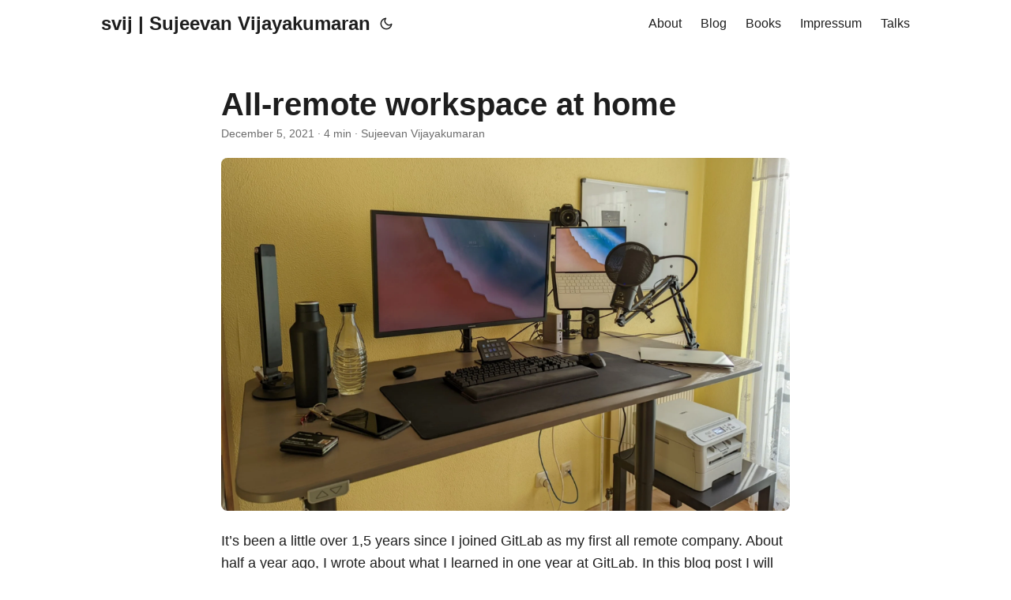

--- FILE ---
content_type: text/html; charset=utf-8
request_url: https://svij.org/blog/2021/12/05/all-remote-workspace-at-home/
body_size: 19871
content:
<!doctype html><html lang=en dir=auto><head><meta charset=utf-8><meta http-equiv=X-UA-Compatible content="IE=edge"><meta name=viewport content="width=device-width,initial-scale=1,shrink-to-fit=no"><meta name=robots content="index, follow"><title>All-remote workspace at home | svij | Sujeevan Vijayakumaran</title><meta name=keywords content="ubuntu-planet"><meta name=description content="It&rsquo;s been a little over 1,5 years since I joined GitLab as my first all remote
company. About half a year ago, I wrote about what I learned in one year at GitLab.
In this blog post I will describe my setup how I work because I got several
questions about it over the last time. I can also blame dnsmichi
who published a similar post about his setup ;-).
I can certainly recommend the page about &ldquo;Considerations for a Productive Home Office
or Remote Workspace“
in the GitLab Handbook about All-Remote."><meta name=author content="Sujeevan Vijayakumaran"><link rel=canonical href=https://svij.org/blog/2021/12/05/all-remote-workspace-at-home/><link crossorigin=anonymous href=/assets/css/stylesheet.8fe10233a706bc87f2e08b3cf97b8bd4c0a80f10675a143675d59212121037c0.css integrity="sha256-j+ECM6cGvIfy4Is8+XuL1MCoDxBnWhQ2ddWSEhIQN8A=" rel="preload stylesheet" as=style><link rel=icon href=https://svij.org/graphics/svij.jpg><link rel=icon type=image/png sizes=16x16 href=https://svij.org/favicon-16x16.png><link rel=icon type=image/png sizes=32x32 href=https://svij.org/favicon-32x32.png><link rel=apple-touch-icon href=https://svij.org/apple-touch-icon.png><link rel=mask-icon href=https://svij.org/safari-pinned-tab.svg><meta name=theme-color content="#2e2e33"><meta name=msapplication-TileColor content="#2e2e33"><link rel=alternate hreflang=en href=https://svij.org/blog/2021/12/05/all-remote-workspace-at-home/><noscript><style>#theme-toggle,.top-link{display:none}</style><style>@media(prefers-color-scheme:dark){:root{--theme:rgb(29, 30, 32);--entry:rgb(46, 46, 51);--primary:rgb(218, 218, 219);--secondary:rgb(155, 156, 157);--tertiary:rgb(65, 66, 68);--content:rgb(196, 196, 197);--code-block-bg:rgb(46, 46, 51);--code-bg:rgb(55, 56, 62);--border:rgb(51, 51, 51)}.list{background:var(--theme)}.list:not(.dark)::-webkit-scrollbar-track{background:0 0}.list:not(.dark)::-webkit-scrollbar-thumb{border-color:var(--theme)}}</style></noscript><meta property="og:url" content="https://svij.org/blog/2021/12/05/all-remote-workspace-at-home/"><meta property="og:site_name" content="svij | Sujeevan Vijayakumaran"><meta property="og:title" content="All-remote workspace at home"><meta property="og:description" content="It’s been a little over 1,5 years since I joined GitLab as my first all remote company. About half a year ago, I wrote about what I learned in one year at GitLab. In this blog post I will describe my setup how I work because I got several questions about it over the last time. I can also blame dnsmichi who published a similar post about his setup ;-).
I can certainly recommend the page about “Considerations for a Productive Home Office or Remote Workspace“ in the GitLab Handbook about All-Remote."><meta property="og:locale" content="en"><meta property="og:type" content="article"><meta property="article:section" content="blog"><meta property="article:published_time" content="2021-12-05T16:10:00+01:00"><meta property="article:modified_time" content="2021-12-05T16:10:00+01:00"><meta property="article:tag" content="Ubuntu-Planet"><meta property="og:image" content="https://svij.org/graphics/remote-work-setup.webp"><meta name=twitter:card content="summary_large_image"><meta name=twitter:image content="https://svij.org/graphics/remote-work-setup.webp"><meta name=twitter:title content="All-remote workspace at home"><meta name=twitter:description content="It&rsquo;s been a little over 1,5 years since I joined GitLab as my first all remote
company. About half a year ago, I wrote about what I learned in one year at GitLab.
In this blog post I will describe my setup how I work because I got several
questions about it over the last time. I can also blame dnsmichi
who published a similar post about his setup ;-).
I can certainly recommend the page about &ldquo;Considerations for a Productive Home Office
or Remote Workspace“
in the GitLab Handbook about All-Remote."><script type=application/ld+json>{"@context":"https://schema.org","@type":"BreadcrumbList","itemListElement":[{"@type":"ListItem","position":1,"name":"Blog","item":"https://svij.org/blog/"},{"@type":"ListItem","position":2,"name":"All-remote workspace at home","item":"https://svij.org/blog/2021/12/05/all-remote-workspace-at-home/"}]}</script><script type=application/ld+json>{"@context":"https://schema.org","@type":"BlogPosting","headline":"All-remote workspace at home","name":"All-remote workspace at home","description":"It\u0026rsquo;s been a little over 1,5 years since I joined GitLab as my first all remote company. About half a year ago, I wrote about what I learned in one year at GitLab. In this blog post I will describe my setup how I work because I got several questions about it over the last time. I can also blame dnsmichi who published a similar post about his setup ;-).\nI can certainly recommend the page about \u0026ldquo;Considerations for a Productive Home Office or Remote Workspace“ in the GitLab Handbook about All-Remote.\n","keywords":["ubuntu-planet"],"articleBody":"It’s been a little over 1,5 years since I joined GitLab as my first all remote company. About half a year ago, I wrote about what I learned in one year at GitLab. In this blog post I will describe my setup how I work because I got several questions about it over the last time. I can also blame dnsmichi who published a similar post about his setup ;-).\nI can certainly recommend the page about “Considerations for a Productive Home Office or Remote Workspace“ in the GitLab Handbook about All-Remote.\nThe Desk Even long before I worked from home full time I bought a standing desk. I own a IKEA Bekant which only has a “up” and “down” button which is a bit annoying since I always have to hold the button when I want to move the desk up or down. Back in 2017 I’ve written a blog post about my experiences with it in German.\nIt’s also always good to have some sort of cable management hidden underneath the desktop. Otherwise, your legs will always touch the cables, and it will look ugly.\nAs part of the desk, I do have three (or should I say four?) arms mounted. One for my 32” 4K Samsung Screen, one for my Notebook-Stand, one for my microphone and an additional cheap „magic arm“ for my Canon EOS 700D which I use as a Webcam.\nThe Screen As mentioned above, I’m using a 32\" Samsung 4K display. A lot of folks I know are using ultra-widescreen monitors, which I personally do not like that much because they most likely have a smaller resolution. I rather prefer to use a 4K screen without scaling so that I have more space available for my windows.\nI used to have a 28\" 4K screen, which was a bit small when you want to use it without (much) scaling. Moving forward I hope I will not need to scale it though. For now, my glasses are a good “bugfix” for my eyes, so I can work without scaling on the system side.\nThe Laptop and The Dockingstation I used to have Thinkpads in the past, but I recently switched to Dell XPS. I have two Dell XPS 13. One for work (in white) and one private (in black).\nWhile I personally prefer to run ArchLinux (btw I use Arch!) I’m running the latest Ubuntu LTS on my work laptop.\nThe laptop is connected to a CalDigit TS3-Plus which is my docking station. This was one of the few docking station which supported 4K@60Hz back when I bought this. I would prefer a docking station with more USB-ports. Right now I have another USB-Hub (hidden under the desktop) because the ports provided by most of the docking stations out there are not really enough for me.\nAudio and Video As already mentioned above, I use my Canon EOS 700D as my webcam. I’ll mostly use an 18-55mm lens. The camera is connected to an elgato Cam Link 4k. The biggest downside of this setup currently is that the format is not perfect, as the HDMI-output has two black bars on the left and right side of the video.\nI try to keep my background as boring as possible, that’s why all of you will mostly only see my yellow wall behind me.\nAs a microphone, I use an M-Audio Uber-Mic. It’s being used in meetings and also for my (German) podcast TILpod which I record remotely with Dirk Deimeke. For listening in meetings and also for videos/music, I’m using my Sony WH-1000X3.\nLighting I do not have a perfect lighting solution yet. I do have a small desk light which is okay for the desk itself but not for video calls. The main light in my office is an IKEA Floalt which can be dimmed.\nWhat else is on the desk? Stream Deck, mostly for changing audio settings a mechanical keyboard (HyperX with brown Cherry MX switches) a boring Logitech mouse a big mouse pad a wrist rest pad some old Logitech speaker a Brother printer/scanner a YubiKey 5 NFC a few (water) bottles What do I use for on the go? I didn’t really travel that much for obvious reasons. However, I do have these items as well:\na no-name 8-in-1 Hub with multiple USB-Ports, HDMI, microSD and SD and USB-C Power Delivery. a cheap no-name clip-on micrphone because the Laptop-internal microphone are mostly crappy anyway a LAN cable just in case a USB-C cable my Sony WH-1000X3 ","wordCount":"754","inLanguage":"en","image":"https://svij.org/graphics/remote-work-setup.webp","datePublished":"2021-12-05T16:10:00+01:00","dateModified":"2021-12-05T16:10:00+01:00","author":{"@type":"Person","name":"Sujeevan Vijayakumaran"},"mainEntityOfPage":{"@type":"WebPage","@id":"https://svij.org/blog/2021/12/05/all-remote-workspace-at-home/"},"publisher":{"@type":"Organization","name":"svij | Sujeevan Vijayakumaran","logo":{"@type":"ImageObject","url":"https://svij.org/graphics/svij.jpg"}}}</script></head><body id=top><script>localStorage.getItem("pref-theme")==="dark"?document.body.classList.add("dark"):localStorage.getItem("pref-theme")==="light"?document.body.classList.remove("dark"):window.matchMedia("(prefers-color-scheme: dark)").matches&&document.body.classList.add("dark")</script><header class=header><nav class=nav><div class=logo><a href=https://svij.org/ accesskey=h title="svij | Sujeevan Vijayakumaran (Alt + H)">svij | Sujeevan Vijayakumaran</a><div class=logo-switches><button id=theme-toggle accesskey=t title="(Alt + T)" aria-label="Toggle theme">
<svg id="moon" width="24" height="18" viewBox="0 0 24 24" fill="none" stroke="currentColor" stroke-width="2" stroke-linecap="round" stroke-linejoin="round"><path d="M21 12.79A9 9 0 1111.21 3 7 7 0 0021 12.79z"/></svg>
<svg id="sun" width="24" height="18" viewBox="0 0 24 24" fill="none" stroke="currentColor" stroke-width="2" stroke-linecap="round" stroke-linejoin="round"><circle cx="12" cy="12" r="5"/><line x1="12" y1="1" x2="12" y2="3"/><line x1="12" y1="21" x2="12" y2="23"/><line x1="4.22" y1="4.22" x2="5.64" y2="5.64"/><line x1="18.36" y1="18.36" x2="19.78" y2="19.78"/><line x1="1" y1="12" x2="3" y2="12"/><line x1="21" y1="12" x2="23" y2="12"/><line x1="4.22" y1="19.78" x2="5.64" y2="18.36"/><line x1="18.36" y1="5.64" x2="19.78" y2="4.22"/></svg></button></div></div><ul id=menu><li><a href=https://svij.org/about title=About><span>About</span></a></li><li><a href=https://svij.org/blog title=Blog><span>Blog</span></a></li><li><a href=https://svij.org/books title=Books><span>Books</span></a></li><li><a href=https://svij.org/impressum title=Impressum><span>Impressum</span></a></li><li><a href=https://svij.org/talks title=Talks><span>Talks</span></a></li></ul></nav></header><main class=main><article class=post-single><header class=post-header><h1 class="post-title entry-hint-parent">All-remote workspace at home</h1><div class=post-meta><span title='2021-12-05 16:10:00 +0100 +0100'>December 5, 2021</span>&nbsp;·&nbsp;4 min&nbsp;·&nbsp;Sujeevan Vijayakumaran</div></header><figure class=entry-cover><img loading=eager src=https://svij.org/graphics/remote-work-setup.webp alt></figure><div class=post-content><p>It&rsquo;s been a little over 1,5 years since I joined GitLab as my first all remote
company. About half a year ago, I wrote about what <a href=/blog/2021/04/12/one-year-at-gitlab-7-things-which-i-didnt-expect-to-learn/>I learned in one year at GitLab</a>.
In this blog post I will describe my setup how I work because I got several
questions about it over the last time. I can also blame <a href=twitter.com/dnsmichi/>dnsmichi</a>
who published a similar post <a href=https://dnsmichi.at/all-remote-workspace/>about his setup</a> ;-).</p><p>I can certainly recommend the page about <a href=https://about.gitlab.com/company/culture/all-remote/workspace/>&ldquo;Considerations for a Productive Home Office
or Remote Workspace“</a>
in the GitLab Handbook about <a href=https://about.gitlab.com/company/culture/all-remote/>All-Remote</a>.</p><h1 id=the-desk>The Desk<a hidden class=anchor aria-hidden=true href=#the-desk>#</a></h1><p>Even long before I worked from home full time I bought a standing desk. I own
a IKEA Bekant which only has a &ldquo;up&rdquo; and &ldquo;down&rdquo; button which is a bit annoying
since I always have to hold the button when I want to move the desk up or down.
Back in 2017 I&rsquo;ve written a blog post about <a href=/blog/2017/04/08/hohenverstellbarer-schreibtisch-nach-zwei-jahren-im-einsatz/>my experiences with it in German</a>.</p><p>It&rsquo;s also always good to have some sort of cable management hidden underneath the
desktop. Otherwise, your legs will always touch the cables, and it will look ugly.</p><p>As part of the desk, I do have three (or should I say four?) arms mounted. One
for my 32&rdquo; 4K Samsung Screen, one for my Notebook-Stand, one for my microphone
and an additional cheap „magic arm“ for my Canon EOS 700D which I use as a
Webcam.</p><h1 id=the-screen>The Screen<a hidden class=anchor aria-hidden=true href=#the-screen>#</a></h1><p>As mentioned above, I&rsquo;m using a 32" Samsung 4K display. A lot of folks I know
are using ultra-widescreen monitors, which I personally do not like that much
because they most likely have a smaller resolution. I rather prefer to use a 4K
screen without scaling so that I have more space available for my windows.</p><p>I used to have a 28" 4K screen, which was a bit small when you want to use it
without (much) scaling. Moving forward I hope I will not need to scale it though.
For now, my glasses are a good &ldquo;bugfix&rdquo; for my eyes, so I can work without
scaling on the system side.</p><h1 id=the-laptop-and-the-dockingstation>The Laptop and The Dockingstation<a hidden class=anchor aria-hidden=true href=#the-laptop-and-the-dockingstation>#</a></h1><p>I used to have Thinkpads in the past, but I recently switched to Dell XPS. I
have two Dell XPS 13. One for work (in white) and one private (in black).</p><p>While I personally prefer to run ArchLinux (btw I use Arch!) I&rsquo;m running the
latest Ubuntu LTS on my work laptop.</p><p>The laptop is connected to a <a href=https://www.caldigit.com/ts3-plus/>CalDigit
TS3-Plus</a> which is my docking station.
This was one of the few docking station which supported 4K@60Hz back when I bought
this. I would prefer a docking station with more USB-ports. Right now I have another
USB-Hub (hidden under the desktop) because the ports provided by most of the
docking stations out there are not really enough for me.</p><h1 id=audio-and-video>Audio and Video<a hidden class=anchor aria-hidden=true href=#audio-and-video>#</a></h1><p>As already mentioned above, I use my Canon EOS 700D as my webcam. I&rsquo;ll mostly
use an 18-55mm lens. The camera is connected to an <a href=https://www.elgato.com/en/cam-link-4k>elgato Cam Link 4k</a>.
The biggest downside of this setup currently is that the format is not perfect,
as the HDMI-output has two black bars on the left and right side of the video.</p><p>I try to keep my background as boring as possible, that&rsquo;s why all of you will
mostly only see my yellow wall behind me.</p><p>As a microphone, I use an <a href=https://m-audio.de/uber-mic>M-Audio Uber-Mic</a>. It&rsquo;s
being used in meetings and also for my (German) podcast <a href=tilpod.net>TILpod</a>
which I record remotely with <a href=https://dirk.deimeke.ruhr/>Dirk Deimeke</a>. For
listening in meetings and also for videos/music, I&rsquo;m using my Sony WH-1000X3.</p><h1 id=lighting>Lighting<a hidden class=anchor aria-hidden=true href=#lighting>#</a></h1><p>I do not have a perfect lighting solution yet. I do have a small desk light
which is okay for the desk itself but not for video calls. The main light
in my office is an <a href=https://www.ikea.com/de/de/p/floalt-led-lichtpaneel-dimmbar-weissspektrum-20436317/>IKEA Floalt</a>
which can be dimmed.</p><h1 id=what-else-is-on-the-desk>What else is on the desk?<a hidden class=anchor aria-hidden=true href=#what-else-is-on-the-desk>#</a></h1><ul><li>Stream Deck, mostly for changing audio settings</li><li>a mechanical keyboard (HyperX with brown Cherry MX switches)</li><li>a boring Logitech mouse</li><li>a big mouse pad</li><li>a wrist rest pad</li><li>some old Logitech speaker</li><li>a Brother printer/scanner</li><li>a YubiKey 5 NFC</li><li>a few (water) bottles</li></ul><h1 id=what-do-i-use-for-on-the-go>What do I use for on the go?<a hidden class=anchor aria-hidden=true href=#what-do-i-use-for-on-the-go>#</a></h1><p>I didn&rsquo;t really travel that much for obvious reasons. However, I do have these
items as well:</p><ul><li>a no-name 8-in-1 Hub with multiple USB-Ports, HDMI, microSD and SD and USB-C
Power Delivery.</li><li>a cheap no-name clip-on micrphone because the Laptop-internal microphone are mostly crappy anyway</li><li>a LAN cable just in case</li><li>a USB-C cable</li><li>my Sony WH-1000X3</li></ul></div><footer class=post-footer><ul class=post-tags><li><a href=https://svij.org/tags/ubuntu-planet/>Ubuntu-Planet</a></li></ul><img src=https://vg05.met.vgwort.de/na/f15278bd1acc46fab87d7306116cedc6 width=1 height=1 alt></footer></article></main><footer class=footer><span>&copy; 2025 <a href=https://svij.org/>svij | Sujeevan Vijayakumaran</a></span> ·
<span>Powered by
<a href=https://gohugo.io/ rel="noopener noreferrer" target=_blank>Hugo</a> &
<a href=https://github.com/adityatelange/hugo-PaperMod/ rel=noopener target=_blank>PaperMod</a></span></footer><a href=#top aria-label="go to top" title="Go to Top (Alt + G)" class=top-link id=top-link accesskey=g><svg viewBox="0 0 12 6" fill="currentColor"><path d="M12 6H0l6-6z"/></svg>
</a><script>let menu=document.getElementById("menu");menu&&(menu.scrollLeft=localStorage.getItem("menu-scroll-position"),menu.onscroll=function(){localStorage.setItem("menu-scroll-position",menu.scrollLeft)}),document.querySelectorAll('a[href^="#"]').forEach(e=>{e.addEventListener("click",function(e){e.preventDefault();var t=this.getAttribute("href").substr(1);window.matchMedia("(prefers-reduced-motion: reduce)").matches?document.querySelector(`[id='${decodeURIComponent(t)}']`).scrollIntoView():document.querySelector(`[id='${decodeURIComponent(t)}']`).scrollIntoView({behavior:"smooth"}),t==="top"?history.replaceState(null,null," "):history.pushState(null,null,`#${t}`)})})</script><script>var mybutton=document.getElementById("top-link");window.onscroll=function(){document.body.scrollTop>800||document.documentElement.scrollTop>800?(mybutton.style.visibility="visible",mybutton.style.opacity="1"):(mybutton.style.visibility="hidden",mybutton.style.opacity="0")}</script><script>document.getElementById("theme-toggle").addEventListener("click",()=>{document.body.className.includes("dark")?(document.body.classList.remove("dark"),localStorage.setItem("pref-theme","light")):(document.body.classList.add("dark"),localStorage.setItem("pref-theme","dark"))})</script></body></html>